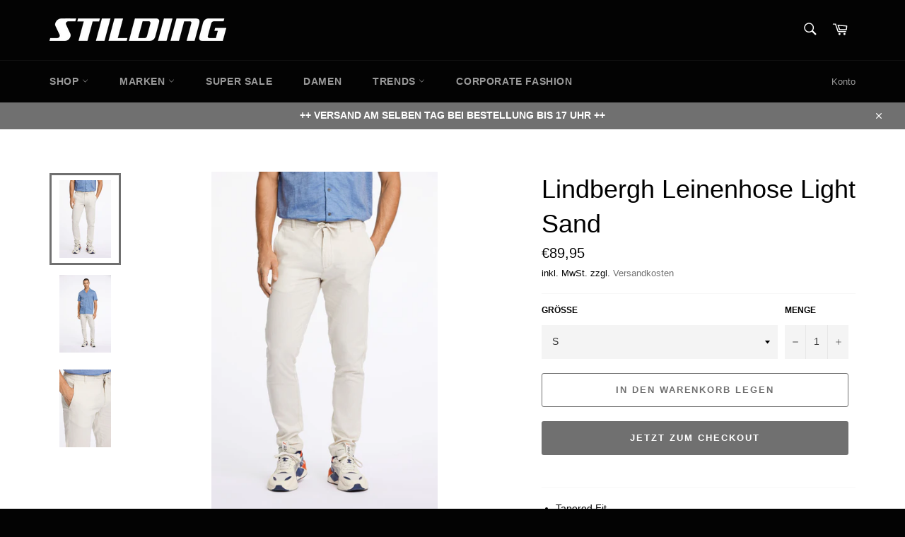

--- FILE ---
content_type: application/x-javascript; charset=utf-8
request_url: https://consent.cookiebot.com/cdb53864-0d1f-4a34-b5a2-bacfbdaa5234/cc.js?renew=false&referer=stilding.com&dnt=false&init=false
body_size: 205
content:
if(console){var cookiedomainwarning='Error: The domain STILDING.COM is not authorized to show the cookie banner for domain group ID cdb53864-0d1f-4a34-b5a2-bacfbdaa5234. Please add it to the domain group in the Cookiebot Manager to authorize the domain.';if(typeof console.warn === 'function'){console.warn(cookiedomainwarning)}else{console.log(cookiedomainwarning)}};

--- FILE ---
content_type: application/x-javascript
request_url: https://consentcdn.cookiebot.com/consentconfig/cdb53864-0d1f-4a34-b5a2-bacfbdaa5234/stilding.com/configuration.js
body_size: 386
content:
CookieConsent.configuration.tags.push({id:38189912,type:"script",tagID:"",innerHash:"548234794",outerHash:"702466079",tagHash:"6939551546987",url:"https://connect.facebook.net/en_US/fbevents.js",resolvedUrl:"https://connect.facebook.net/en_US/fbevents.js",cat:[4]});CookieConsent.configuration.tags.push({id:38189913,type:"script",tagID:"",innerHash:"1889593959",outerHash:"1636531024",tagHash:"17445536977990",url:"",resolvedUrl:"",cat:[1,2,4,5]});CookieConsent.configuration.tags.push({id:38189914,type:"script",tagID:"__st",innerHash:"1364518405",outerHash:"838078751",tagHash:"2958046467413",url:"",resolvedUrl:"",cat:[1]});CookieConsent.configuration.tags.push({id:38189915,type:"script",tagID:"",innerHash:"863167655",outerHash:"225288645",tagHash:"16748267628159",url:"https://cdn.shopify.com/s/trekkie.storefront.7d0a13153e8bbaa5986cddb6780ade2d67000476.min.js",resolvedUrl:"https://cdn.shopify.com/s/trekkie.storefront.7d0a13153e8bbaa5986cddb6780ade2d67000476.min.js",cat:[1,4]});CookieConsent.configuration.tags.push({id:38189916,type:"script",tagID:"",innerHash:"",outerHash:"1415017656",tagHash:"5303830057009",url:"https://www.google-analytics.com/analytics.js",resolvedUrl:"https://www.google-analytics.com/analytics.js",cat:[3]});CookieConsent.configuration.tags.push({id:38189917,type:"script",tagID:"web-pixels-manager-setup",innerHash:"-1000033257",outerHash:"603727970",tagHash:"13791939632100",url:"well-known/shopify/monorail/unstable/produce_batch",resolvedUrl:"https://stilding.de/.well-known/shopify/monorail/unstable/produce_batch",cat:[1]});CookieConsent.configuration.tags.push({id:38189918,type:"script",tagID:"swym-snippet",innerHash:"-54793023",outerHash:"-1319772310",tagHash:"9162763624720",url:"",resolvedUrl:"",cat:[1,2,3,5]});